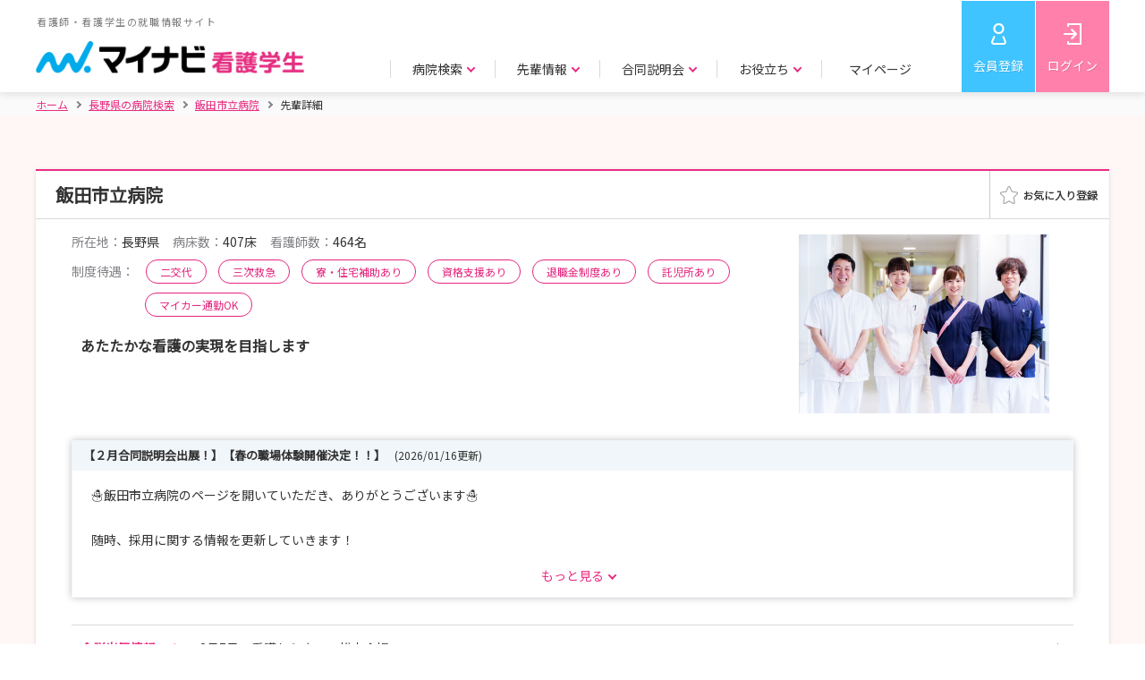

--- FILE ---
content_type: text/html;charset=UTF-8
request_url: https://nurse.mynavi.jp/student/hospitals/outline/107751/senior_detail/11
body_size: 9687
content:
<!DOCTYPE html>
<html lang="ja">
<head>

<title>【飯田市立病院】 就職活動・新卒 | 先輩詳細 | マイナビ看護学生</title>
<meta charset="utf-8">

<meta name="viewport" content="width=device-width">


<script src="/student/js/app.js"></script>
<script>
  var $ = window.jq;
</script>

    <script type="text/javascript">
 // データレイヤー
    function sendDL() {
        // グローバル変数の配列「dataLayer」がなければ作成する
        window.dataLayer = window.dataLayer || [];

        // dataLayerのパラメータを設定
        var dlPrams = {
            "hashedSystemId": "",
            "prefecture": "",
            "prefectureVacation": "",
            "schoolKindId": "",
            "graduateDate": "",
            "qualification": "",
            "hopedKeyword": "",
            "memEntry" : "",
            "memSemEntry" : "",
            "memEveEntry" : "",
            "memResumeEntry" : "",
            "memWorkAddr" : "",
            "memSelEntry" : ""


            
        };

        // グローバル変数の配列「dataLayer」に対し、連想配列をプッシュ
        dataLayer.push(dlPrams);

        // イベントトラッキング用データレイヤー
        

        // GA4 eコマース用データレイヤ
        

        // GA4 スクリーン横断計測
        dataLayer.push({
            'event': 'screen_tracking',
            'screenName': 'nurse.mynavi.jp/student/hospitals/outline/107751/senior_detail/11'
        });
    }
    sendDL();

      </script>


<script>
var pageType = 'Productpage';
var id = '107751';
</script>
<script src="/student/js/function/common/criteo.js"></script>

<!-- Google Tag Manager -->
<script>(function(w,d,s,l,i){w[l]=w[l]||[];w[l].push({'gtm.start':
new Date().getTime(),event:'gtm.js'});var f=d.getElementsByTagName(s)[0],
j=d.createElement(s),dl=l!='dataLayer'?'&l='+l:'';j.async=true;j.src=
'https://www.googletagmanager.com/gtm.js?id='+i+dl;f.parentNode.insertBefore(j,f);
})(window,document,'script','dataLayer','GTM-WHBNNJ');</script>
<!-- End Google Tag Manager -->


<link rel="stylesheet" href="/student/js/swiper/swiper.min.css">
<link rel="stylesheet" href="/student/css/style.css" >
<link rel="stylesheet"  href="/student/css/preview.css">

<script src="/student/js/polyfill.js"></script>

<script src="/student/js/swiper/swiper.min.js"></script>

<script src="/student/js/ui-cmn.js"></script>
<script src="/student/js/object-fit/ofi.min.js"></script>
<script src="/student/js/object-fit.js"></script>

<script src="/student/js/function/common/utility.js"></script>
<script src="/student/js/preview.js"></script>

<script src="/student/js/ui-ex.js"></script>
<script src="/student/js/pages.js"></script>
<script src="/student/js/function/hosp/like.js"></script>

<meta name="description" content="【マイナビ看護学生】 飯田市立病院の就職活動・新卒の先輩詳細｜看護師・看護学生のための新卒向け就職情報サイト。豊富な病院情報で、看護師・看護学生の就職活動をサポートします。">
<link rel="canonical" href="https://nurse.mynavi.jp/student/hospitals/outline/107751/senior_detail/11">


</head>

<body class="p--preview">
   
  <script type="application/ld+json">
  {
    "@context": "http://schema.org",
    "@type":"BreadcrumbList",
    "itemListElement": [{
      "@type":"ListItem",
      "position":1,
      "item":{
        "@id":"https:\/\/nurse.mynavi.jp\/student\/",
        "name":"\u30db\u30fc\u30e0"
      }
    },{
      "@type":"ListItem",
      "position":2,
      "item":{
        "@id":"https:\/\/nurse.mynavi.jp\/student\/hospitals\/search_list?dv=20",
        "name":"\u9577\u91CE\u770C\u306E\u75C5\u9662\u691C\u7D22"
      }
    },{
      "@type":"ListItem",
      "position":3,
      "item":{
        "@id":"https:\/\/nurse.mynavi.jp\/student\/hospitals\/outline\/107751",
        "name": "\u98EF\u7530\u5E02\u7ACB\u75C5\u9662"
      }
    },{
      "@type":"ListItem",
      "position":4,
      "item":{
        "@id":"https:\/\/nurse.mynavi.jp\/student\/hospitals\/outline\/107751\/senior_detail\/11\/",
        "name": "\u5148\u8F29\u8A73\u7D30"
      }
    }]
  }
  </script>

   
  
  <!-- Google Tag Manager (noscript) -->
  <noscript><iframe src="https://www.googletagmanager.com/ns.html?id=GTM-WHBNNJ"
  height="0" width="0" style="display:none;visibility:hidden"></iframe></noscript>
  <!-- End Google Tag Manager (noscript) -->
  
  
  <header>
    <div class="c--mainHeader">
    <div class="c--mainHeader__inner">
      <div class="c--header__logo">
      
        <a href="/student/">
          <p>看護師・看護学生の就職情報サイト</p>
          <img src="/student/images/header_logo.png" alt="マイナビ看護学生" class="js--cover c--cover">
        </a>
      
      </div>
      <div class="c--gnavi">
        <div id="js--menu__main" class="c--menu__main">
        
          

          <div class="c--sp__only c--gnavi__btn--sp">
            <a href="/student/mypage" class="c--btn c--btn--pk u--w__per--100">マイページトップ</a>
          </div>

          <ul class="c--gnavi__main">
            <li class="c--main__item">
              <p class="c--item__btn c--arrow c--arrow--down js--gnavi__childTgl">病院検索</p>
              <div class="c--gnavi__child js--gnavi__child">
                <div class="c--child__inner">
                  <div class="c--child__item c--child__item--img">
                    <a href="/student/hospitals/search">
                      <p class="c--item__img"><img src="/student/images/gnavi_search_area.jpg" class="js--cover c--cover" alt=""></p>
                      <p class="c--arrow--circle"><i>エリアで探す</i></p>
                    </a>
                  </div>
                  <div class="c--child__item c--child__item--img">
                    <a href="/student/hospitals/search?mode=1">
                      <p class="c--item__img"><img src="/student/images/gnavi_search_detail.jpg" class="js--cover c--cover" alt=""></p>
                      <p class="c--arrow--circle"><i>詳細条件で探す</i></p>
                    </a>
                  </div>
                  <div class="c--child__item c--child__item--img">
                    <a href="/student/seminars/search">
                      <p class="c--item__img"><img src="/student/images/gnavi_search_intern.jpg" class="js--cover c--cover" alt=""></p>
                      <p class="c--arrow--circle"><i>説明会・見学会／選考 情報で探す</i></p>
                    </a>
                  </div>
                  <div class="c--child__item c--child__item--link">
                    <p>特集ページ</p>
                    <ul>
                      <li><a href="/student/hospitals/search_list?ac=1" class="c--arrow--circle"><i>教育・研修が充実した病院の特集を探す</i></a></li>
                      <li><a href="/student/hospitals/search_list?ac=2" class="c--arrow--circle"><i>働きやすい環境づくりを目指す病院<i class="c--pc__only">の特集</i>を探す</i></a></li>
                      <li><a href="/student/hospitals/search_list?ac=4" class="c--arrow--circle"><i>病院の魅力が伝わる取材情報を探す</i></a></li>
                      <li><a href="/student/hospitals/search_list?ac=3" class="c--arrow--circle"><i>助産師として活躍できる病院特集を探す</i></a></li>
                    </ul>
                  </div>
                </div>
              </div>
            </li>
            <li class="c--main__item">
              <p class="c--item__btn c--arrow c--arrow--down js--gnavi__childTgl">先輩情報</p>
              <div class="c--gnavi__child js--gnavi__child">
                <div class="c--child__inner">
                  <div class="c--child__item c--child__item--img">
                    <a href="/student/hospitals/senior_search?mode=1">
                      <p class="c--item__img"><img src="/student/images/gnavi_senior_hospital.jpg" class="js--cover c--cover" alt=""></p>
                      <p class="c--arrow--circle"><i>病院所在地で探す</i></p>
                    </a>
                  </div>
                  <div class="c--child__item c--child__item--img">
                    <a href="/student/hospitals/senior_search?mode=2">
                      <p class="c--item__img"><img src="/student/images/gnavi_senior_school.jpg" class="js--cover c--cover" alt=""></p>
                      <p class="c--arrow--circle"><i>出身校所在地で探す</i></p>
                    </a>
                  </div>
                  <div class="c--child__item c--child__item--img">
                    <a href="/student/hospitals/senior_search?mode=3">
                      <p class="c--item__img"><img src="/student/images/gnavi_senior_other.jpg" class="js--cover c--cover" alt=""></p>
                      <p class="c--arrow--circle"><i>その他条件で探す</i></p>
                    </a>
                  </div>
                </div>
              </div>
            </li>
            <li class="c--main__item">
              <p class="c--item__btn c--arrow c--arrow--down js--gnavi__childTgl">合同説明会</p>
              <div class="c--gnavi__child js--gnavi__child">
                <div class="c--child__inner">
                  <div class="c--child__item c--child__item--img">
                    <a href="/event/">
                       <p class="c--item__img"><img src="/student/images/gnavi_godo.jpg" class="js--cover c--cover" alt=""></p>
                      <p class="c--arrow--circle"><i>合同説明会</i></p>
                    </a>
                  </div>
                  <div class="c--child__item c--child__item--img">
                    <a href="/event/webseminar/">
                      <p class="c--item__img"><img src="/student/images/gnavi_senior_web.jpg" class="js--cover c--cover" alt=""></p>
                      <p class="c--arrow--circle"><i>WEBセミナー</i></p>
                    </a>
                  </div>
                </div>
              </div>
            </li>
            <li class="c--main__item">
              <p class="c--item__btn c--arrow c--arrow--down js--gnavi__childTgl">お役立ち</p>
              <div class="c--gnavi__child js--gnavi__child">
                <div class="c--child__inner">
                  <div class="c--child__item c--child__item--img">
                    <a href="/conts/">
                      <p class="c--item__img"><img src="/student/images/gnavi_useful_guide.jpg" class="js--cover c--cover" alt=""></p>
                      <p class="c--arrow--circle"><i>お役立ちトップ</i></p>
                    </a>
                  </div>
                  <div class="c--child__item c--child__item--img">
                    <a href="/conts/#kokushi">
                      <p class="c--item__img"><img src="/student/images/gnavi_useful_consultation.jpg" class="js--cover c--cover" alt=""></p>
                      <p class="c--arrow--circle"><i>国家試験対策</i></p>
                    </a>
                  </div>
                  <div class="c--child__item c--child__item--link">
                    <ul>
                      <li><a href="/conts/manual/index.html" class="c--arrow--circle"><i>就活準備マニュアル</i></a></li>
                      <li><a href="/conts/#recruit" class="c--arrow--circle"><i>就職準備</i></a></li>
                    </ul>
                  </div>
                  <div class="c--child__item c--child__item--link">
                    <ul>
                      <li><a href="/conts/#training" class="c--arrow--circle"><i>実習準備</i></a></li>
                      <li><a href="/conts/#recommended" class="c--arrow--circle"><i>マイナビからのおすすめ</i></a></li>
                    </ul>
                  </div>
                </div>
              </div>
            </li>
            <li class="c--main__item c--pc__only">
              <p class="c--item__btn c--item__btn--noChild"><a href="/student/logins/index">マイページ</a></p>
              
            </li>
            <li class="c--main__item c--main__item--btm c--sp__only">
                
                
                
                
                <a href="https://aura-mico.jp/qr-codes/3319c56c9a2ef3db895e62e4ee7fd225/previewpage" class="c--arrow--circle">LINE公式アカウントを友だち追加</a>
                <a href="/pg/inquiry/" class="c--arrow--circle">お問い合わせ</a>
                
            </li>
          </ul>
          
        </div>
        
        <ul class="c--gnavi__sub">
          <li class="c--sub__item c--sub__item--regist"><a href="/student/users/index" >会員登録</a></li>
          <li class="c--sub__item c--sub__item--login"><a href="/student/logins/index" >ログイン</a></li>
          <li class="c--sub__item c--sub__item--spBtn"><a id="js--menu" class="c--menu__trigger" href=""><span></span><span></span><span></span><span class="c--menu__trigger--close">メニュー</span><span class="c--menu__trigger--open">閉じる</span></a></li>
        </ul>
      </div>
    </div>
  </div>

  
  
  </header>
  

  <!-- パンくず -->
   
  <div class="c--breadcrumbs">
    <div class="c--breadcrumbs__inner">
      <ul>
        <li><a href="/student/"  class="c--home"><i>ホーム</i></a></li>
        <li><a href="/student/hospitals/search_list?dv=20"><i> 長野県の病院検索</i></a></li>
        <li><a href="/student/hospitals/outline/107751"><i> 飯田市立病院</i></a></li>
        <li class="c--current"><span>先輩詳細</span></li>
      </ul>
    </div>
  </div>


  <main class="p--trainingInfo__wrap">
  <section class="c--contents" >
    <div class="c--contents__inner">

      <div class="c--boxWht c--boxShadow">

        <div class="p--result__intern p--trainingInfo__area">
          <!-- メイン -->
          <div class="p--intern__list">
            <div class="p--list__item">
              <div class="p--item__heading p--item__heading--fav">
                <div class="p--heading__ttl">
                  <div class="p--fav__ttl c--taggedBlock">
                    <h1 class="c--boxHeading">飯田市立病院</h1>
                    
                    
                  </div>
                  
                </div>
              <div class="p--fav__btn js--favAnime--noCancel">
       <a target="_blank" data-id="814" href="/student/mypage/favorite/regist/814">


            <div class="p--favAnime c--pc__only" data-id="814"  data-mode="0" data-connect="0">
              <div  class="p--favAnime__img p--favAnime__img--on" ><img src="/student/images/fav_on.png" alt=""></div>
              <div class="p--favAnime__img p--favAnime__img--off" data-id="814"><img src="/student/images/fav_off.png" alt=""></div>

            </div>
            <div data-id="814" class="c--sp__only p--favAnime p--favAnime--img off"><span></span></div>
            

        </a>
        </div>

              </div>

              <div class="p--item__body p--item__body--noFlex">

                <div class="p--trainingInfo">
                  <div class="p--trainingInfo__top">
                    <p class="p--body__img p--body__img--330__200"><img class="js--contain c--contain" src="/student/hospital/images/107751/2027/1/outline_img_url_1_2713202515145764560.jpg" alt=""></p>

                    <div class="p--top__body">
                      <ul class="p--body__detail">
                        <li><span>所在地：</span>長野県</li>
                        <li><span>病床数：</span>407床</li>
                        <li><span>看護師数：</span>464名</li>
                      </ul>

                      <div class="p--body__tag p--body__tag--add__ttl">
                        <span>制度待遇：</span>
                        <span class="c--ovalTag c--ovalTag--w__auto c--ovalTag--pk">二交代</span>
                        
                        <span class="c--ovalTag c--ovalTag--w__auto c--ovalTag--pk">三次救急</span>
                        <span class="c--ovalTag c--ovalTag--w__auto c--ovalTag--pk">寮・住宅補助あり</span>
                        <span class="c--ovalTag c--ovalTag--w__auto c--ovalTag--pk">資格支援あり</span>
                        <span class="c--ovalTag c--ovalTag--w__auto c--ovalTag--pk">退職金制度あり</span>
                        
                        <span class="c--ovalTag c--ovalTag--w__auto c--ovalTag--pk">託児所あり</span>
                        <span class="c--ovalTag c--ovalTag--w__auto c--ovalTag--pk">マイカー通勤OK</span>
                      </div>

                      <p class="p--body__catchcopy">あたたかな看護の実現を目指します</p>

                    </div>
                  </div>

                  <div class="p--trainingInfo__mdl">
                    <div class="js--tgl__more c--tgl__more c--tgl__block--single">
                      <p class="c--tgl__head p--headLp__ttl c--color--b c--dsp--block">【２月合同説明会出展！】【春の職場体験開催決定！！】<span class="u--mgl--10">(2026/01/16更新)</span></p>
                      <div class="js--tgl__more--body c--tgl__body">
                        <p class="c--body__txt">
                          ☃飯田市立病院のページを開いていただき、ありがとうございます☃<br/><br/>随時、採用に関する情報を更新していきます！<br/>既卒の方もご参照ください。<br/><br/>---------------------------------------------<br/>お知らせです🙌<br/><br/>〇マイナビ看護セミナー　松本会場に出展します！<br/><br/>日時：２月７日（土）<br/>時間：13：00～17：00<br/>場所：キッセイ文化ホール<br/>イベント予約はこちらから：https://nurse.mynavi.jp/event/10203/index.html<br/><br/>〇春の一日職場体験　3月開催決定！<br/><br/>病棟の雰囲気を直接体験し、スタッフとも直接お話しいただける貴重なチャンス✨<br/><br/>詳しい日程は2月頃にお知らせ予定です。<br/>受付開始時にはお知らせをしますので、ぜひ当院をエントリーの上お待ちください！<br/><br/>例年予約枠が早く埋まってしまいます。気になる方はお見逃しなく！<br/>詳細は「説明会・見学会/選考情報」よりご確認ください！<br/>---------------------------------------------<br/><br/>大切な情報を見逃さないように、皆様のエントリーをお待ちしています！！<br/><br/>【お問い合わせ】<br/>〒395-8502　長野県飯田市八幡町438<br/>飯田市立病院　事務局<br/>庶務課　人事係<br/>☎ 0265-21-1255<br/>✉ jinji@imh.jp
                        </p>
                      </div>
                    </div>

                    
                  </div>



                  <div class="p--trainingInfo__btm">
                    

                    <div class="p--btm__info">
                      <h3 class="p--info__ttl">合説出展情報<i class="c--pc__only">　：</i></h3>
                      <ul class="p--info__list p--info__list--exhibit">
                        <li>
                          <a href="https://nurse.mynavi.jp/event/10203/index.html" class="c--arrow c--arrow--right c--arrow--p__right">
                            <p class="p--exhibit__item--place">2月7日　看護セミナー　松本会場</p>
                            
                          </a>
                        </li>
                        
                      </ul>
                    </div>
                  </div>


                </div>


                <div id="miniTab" class="p--trainingTab">
                  <div class="c--hover_block u--txtal__right">
                    <a href="" data-micromodal-trigger="c--hover__box" class="c--hover_item">エントリーとは</a>
                    <div class="c--hover_box">
                      エントリーとは、その病院に対して今後の説明会情報や選考の情報が欲しいという旨の意志表示です。 情報を受け取れるように少しでも興味がある病院へは、エントリーをしておくことをお勧めします。
                      <span>※エントリーは説明会や選考を受けなければならないということではありません。</span>
                    </div>
                  </div>
                  <div class="p--simpleTab p--spMiniTab p--simpleTabHead">
                    <h2 class="p--simpleTab__item p--tabArrow"><a href="/student/hospitals/outline/107751#miniTab">概要・採用データ</a></h2>
                    <h2 class="p--simpleTab__item p--tabArrow"><a href="/student/hospitals/outline/107751/seminars/list/#miniTab">説明会・<br>見学会/選考情報</a></h2>
                    <h2 class="p--simpleTab__item p--tabArrow p--tabSelect"><p>先輩情報</h2>
                    <h2 class="p--simpleTab__item p--tabArrow"><a href="/student/hospitals/outline/107751/glitter/#miniTab">教育・研修</a></h2>
                    <h2 class="p--simpleTab__item p--tabArrow"><a href="/student/hospitals/outline/107751/nice/#miniTab">働く環境</a></h2>
                    <h2 class="p--simpleTab__item p--tabArrow"><a href="/student/hospitals/outline/107751/midwife/#miniTab">助産師特集</a></h2>
                    
                    <h2 class="p--simpleTab__item p--tabArrow"><a href="/student/hospitals/outline/107751/reviews/#miniTab">説明会・見学会<br>クチコミ</a></h2>
                  </div>
                  <div class="p--tabBody">
                    <!-- tab01 start -->
                    <div class="p--tabBody__item">

                      <div class="p--tabBody__main">
                        
                        <h2 class="c--third__heading u--txtal__center c--color--p80 u--txtal__center">先輩情報</h2>

                        <!-- c--page__ctrl -->
                          <div class="c--page__ctrl u--mgt--30 u--mgb--20">
                            
                            <a href="/student/hospitals/outline/107751/senior_detail/9#miniTab" class="c--btn c--btn--w c--btn--m c--color--p80 c--btn--noTxtShadow"><i class="c--arrow c--arrow--left c--arrow--p__left">前の先輩</i></a>
                            <a href="/student/hospitals/outline/107751/seniors/#miniTab"  class="c--color--p80">この病院の先輩一覧</a>
                            
                            <a href="/student/hospitals/outline/107751/senior_detail/13#miniTab" class="c--btn c--btn--w c--btn--m c--color--p80 c--btn--noTxtShadow"><i class="c--arrow c--arrow--right c--arrow--p__right">次の先輩</i></a>
                          </div><!-- c--page__ctrl -->

                          <div class="p--seniorInfo p--seniorInfo--bgPk">
                            <p class="p--seniorInfo__img">
                              <img class="js--contain c--contain" src="/student/hospital/images/107751/2027/5/profile_image_url_8028488990467456261.JPG" data-src="/student/hospital/images/107751/2027/5/profile_image_url_8028488990467456261.JPG" alt="">
                            </p>
                            <div class="p--seniorInfo__txt">
                              <p class="p--seniorInfo__ttl">地域の方々の暖かさを感じられる病院</p>
                              <p class="p--seniorInfo__name"><i class="u--fw__bold">看護師</i>　A・O</p>
                              <ul>
                                <li><span>職歴(キャリア)：</span>2016年〜</li>
                                <li><span>出身校の所在地エリア：</span>長野県</li>
                                <li><span>出身校：</span>飯田女子短期大学</li>
                                <li><span>所属診療科目：</span>外科／呼吸器科</li>
                              </ul>
                            </div>
                          </div>

                        <ul class="p--seniorFaq__link">
                          <li><a href="#id_1" class="c--arrow c--arrow--down c--arrow--p__left">１．現在のお仕事について教えてください。</a></li>
                          <li><a href="#id_2" class="c--arrow c--arrow--down c--arrow--p__left">２．今まで仕事をしてきた中で、特に印象に残っているエピソードや嬉しかったこと、苦労したことは何ですか</a></li>
                          <li><a href="#id_3" class="c--arrow c--arrow--down c--arrow--p__left">３．仕事のどんなところにやりがいを感じますか？</a></li>
                          <li><a href="#id_4" class="c--arrow c--arrow--down c--arrow--p__left">４．仕事をするにあたって心掛けていることは何ですか？</a></li>
                          <li><a href="#id_5" class="c--arrow c--arrow--down c--arrow--p__left">５．当院を志望した動機や入職を決めた理由は何ですか？</a></li>
                          <li><a href="#id_6" class="c--arrow c--arrow--down c--arrow--p__left">６．当面の目標を教えてください。</a></li>
                          <li><a href="#id_7" class="c--arrow c--arrow--down c--arrow--p__left">７．将来の夢(仕事上・プライベート）を教えてください。</a></li>
                          <li><a href="#id_8" class="c--arrow c--arrow--down c--arrow--p__left">８．学生のみなさんにメッセージやアドバイスをお願いします。</a></li>
                          <li><a href="#id_9" class="c--arrow c--arrow--down c--arrow--p__left">９．その他アピールしたいことなど、自由にご記入ください。</a></li>
                          
                          
                        </ul>
                        <dl class="p--seniorFaq__body">
                          
                          <dt id="id_1">１．現在のお仕事について教えてください。</dt>
                          <dd>
                            <p class="p--seniorFaq__txt">3階西病棟は外科と呼吸器内科の病棟です。主に消化器や呼吸器の手術や化学療法を行う患者さんや肺炎や肺癌の患者さんを見ています。私の所属するチームではADLが低く、身の回りの介助が必要な患者さんや終末期の患者さんを担当しています。<br/></p>
                            
                          </dd>
                          
                          <dt id="id_2">２．今まで仕事をしてきた中で、特に印象に残っているエピソードや嬉しかったこと、苦労したことは何ですか</dt>
                          <dd>
                            <p class="p--seniorFaq__txt">患者さんは病気で辛い思いをしていると思いますが、私達看護師に気さくに話しかけて下さったり、「ありがとう」と感謝の言葉を言ってくださったりと、逆に患者さんから元気をもらっています。</p>
                            
                          </dd>
                          
                          <dt id="id_3">３．仕事のどんなところにやりがいを感じますか？</dt>
                          <dd>
                            <p class="p--seniorFaq__txt">退院が難しいとされていた患者さんがチームメンバーや他職種と協力し、退院支援を行い、無事退院できた時には頑張って良かったとやりがいを感じます。</p>
                            
                          </dd>
                          
                          <dt id="id_4">４．仕事をするにあたって心掛けていることは何ですか？</dt>
                          <dd>
                            <p class="p--seniorFaq__txt">何人もの患者さんを受け持つのでなかなか1人1人と関わる時間が短いですが、短時間でも患者さんの話に耳を傾けられるように心がけています。また、患者さんの状態は日々変化するので、些細な変化も見逃さないように関われるように心がけています。</p>
                            
                          </dd>
                          
                          <dt id="id_5">５．当院を志望した動機や入職を決めた理由は何ですか？</dt>
                          <dd>
                            <p class="p--seniorFaq__txt">急性期の病院なので、幅広く様々な病気の患者さんが入院されているので、沢山のことを学べると考えたからです。</p>
                            
                          </dd>
                          
                          <dt id="id_6">６．当面の目標を教えてください。</dt>
                          <dd>
                            <p class="p--seniorFaq__txt">経験年数も増えてきていますが、日々の学びを無駄にしないように患者さんと関わっていきたいと思います。</p>
                            
                          </dd>
                          
                          <dt id="id_7">７．将来の夢(仕事上・プライベート）を教えてください。</dt>
                          <dd>
                            <p class="p--seniorFaq__txt">患者さんに寄り添った関わりができる看護師になりたいです。仕事だけでなくプライベートも大切にしながら過ごしていきたいです。</p>
                            
                          </dd>
                          
                          <dt id="id_8">８．学生のみなさんにメッセージやアドバイスをお願いします。</dt>
                          <dd>
                            <p class="p--seniorFaq__txt">学生のうちは勉強や実習などで大変だと思います。看護師になって臨床の現場を経験するとさらに辛いことや大変なこともあると思いますが、その分学びや、患者さんとの関わりでやりがいを感じることもできると思うので頑張って下さい。今のうちに学生生活も楽しんで下さい。</p>
                            
                          </dd>
                          
                          <dt id="id_9">９．その他アピールしたいことなど、自由にご記入ください。</dt>
                          <dd>
                            <p class="p--seniorFaq__txt">飯田市立病院は地域の方々の暖かさを感じられる病院だと思います。皆さんと一緒に仕事ができることを楽しみにしています。</p>
                            
                          </dd>
                          
                        </dl>

                        <!-- c--page__ctrl -->
                          <div class="c--page__ctrl u--mgt--30 u--mgb--20">
                            
                            <a href="/student/hospitals/outline/107751/senior_detail/9#miniTab" class="c--btn c--btn--w c--btn--m c--color--p80 c--btn--noTxtShadow"><i class="c--arrow c--arrow--left c--arrow--p__left">前の先輩</i></a>
                            <a href="/student/hospitals/outline/107751/seniors/#miniTab"  class="c--color--p80">この病院の先輩一覧</a>
                            
                            <a href="/student/hospitals/outline/107751/senior_detail/13#miniTab" class="c--btn c--btn--w c--btn--m c--color--p80 c--btn--noTxtShadow"><i class="c--arrow c--arrow--right c--arrow--p__right">次の先輩</i></a>
                          </div><!-- c--page__ctrl -->
                        
                        <div class="p--main__basicInfo">
                          <h3 id="info" class="p--intern__ttl p--intern__ttl--hospital">問い合わせ先</h3>
                          <table class="c--primaryTable c--primaryTable--clr__lpk">
                            <tbody><tr>
                              <th>問い合わせ先・雇用法人名</th>
                              <td>飯田市　飯田市立病院<br/>庶務課人事係<br/>TEL:0265-21-1255 </td>
                            </tr>
                            <tr>
                              <th class="u--vtc__al--top">住所</th>
                              <td>
                                <p>395-8502<br>長野県飯田市八幡町438番地</p>
                                <p><a href="https://www.google.com/maps/search/?api=1&amp;query=%E9%95%B7%E9%87%8E%E7%9C%8C%E9%A3%AF%E7%94%B0%E5%B8%82%E5%85%AB%E5%B9%A1%E7%94%BA438%E7%95%AA%E5%9C%B0" target="_blank" class="c--color--p80">地図を確認する</a></p>
                              </td>
                            </tr>
                            <tr>
                              <th>アクセス</th>
                              <td>お車　中央自動車道 飯田ICから7分<br/>電車　JR飯田線 伊那八幡駅から徒歩 15分（約1km）</td>
                            </tr>
                            <tr>
                              <th class="u--vtc__al--top">URL</th>
                              <td>
                                <ul>
                                  <li><a href="https://nurse.imh.jp/" class="c--color--p80" target="_blank">看護部就職サイト</a></li>
                                  <li><a href="http://www.imh.jp/" class="c--color--p80" target="_blank">飯田市立病院のホームページ</a></li>
                                  
                                </ul>
                              </td>
                            </tr>
                          </tbody>
                         </table>
                          <div class="p--basicInfo__list">
                            <p class="p--list__ttl">説明会・見学会／選考の一覧</p>
                            <ul>
                              <li>
                                <a href="/student/seminars/detail/0f917fb103023ef32d5954726899ea03" class="c--arrow c--arrow--right c--arrow--p__right">
                                  <span class="c--ovalTag  c--ovalTag--og">説明会・見学会</span>２月７日　就職セミナー　松本
                                </a>
                              </li>
                              <li>
                                <a href="/student/seminars/detail/a39a76682bea758ea9ab2179f2f68023" class="c--arrow c--arrow--right c--arrow--p__right">
                                  <span class="c--ovalTag  c--ovalTag--og">説明会・見学会</span>2026年春　一日職場体験について
                                </a>
                              </li>
                              
                              
                            </ul>
                          </div>
                          

                        </div>

                      </div>

                      <nav class="p--simpleTab p--spMiniTab p--simpleTabBottom">
                        <div class="p--simpleTab__item p--tabArrow"><a href="/student/hospitals/outline/107751#miniTab">概要・採用データ</a></div>
                        <div class="p--simpleTab__item p--tabArrow"><a href="/student/hospitals/outline/107751/seminars/list/#miniTab">説明会・<br>見学会/選考情報</a></div>
                        <div class="p--simpleTab__item p--tabArrow p--tabSelect"><p>先輩情報</div>
                        <div class="p--simpleTab__item p--tabArrow"><a href="/student/hospitals/outline/107751/glitter/#miniTab">教育・研修</a></div>
                        <div class="p--simpleTab__item p--tabArrow"><a href="/student/hospitals/outline/107751/nice/#miniTab">働く環境</a></div>
                        <div class="p--simpleTab__item p--tabArrow"><a href="/student/hospitals/outline/107751/midwife/#miniTab">助産師特集</a></div>
                        
                        <div class="p--simpleTab__item p--tabArrow"><a href="/student/hospitals/outline/107751/reviews/#miniTab">説明会・見学会<br>クチコミ</a></div>
                      </nav>
                    </div><!-- tab01 end -->
                  </div>
                </div>
              </div>
            </div>
          </div>
        </div>
      </div><!-- c--boxWht c--boxShadow -->
    </div><!-- c--contents__inner -->
  </section>
 
 
 <p class="u--txtal__center p--top__btn">
  <a href="/student/hospitals/outline/107751" class="c--btn c--btn--w c--color--p80 c--btn--noTxtShadow u--w__px--rwd335">病院TOPへ戻る</a>
 </p>

</main>
  

  <div id="js__fixed__bnr" class="p--fixed__bnr js--favAnime--noCancel"  data-device-type="all">
    <div class="c--hover_block">
      <a href="/student/entries/entry/83b8e0576742cede10c5dbe897bb946f" class="c--hover_item c--btn c--btn--lb c--btn--l u--flexBlock u--flexBlock__itemsCenter u--flexBlock__justCenter">エン<br class="c--sp__only">トリー</a>
      <div class="c--hover_box c--pc__only">
        エントリーとは、その病院に対して今後の説明会情報や選考の情報が欲しいという旨の意志表示です。 情報を受け取れるように少しでも興味がある病院へは、エントリーをしておくことをお勧めします。
        <span>※エントリーは説明会や選考を受けなければならないということではありません。</span>
      </div>
    </div>
    <a href="/student/seminars/list/107751" class="c--btn c--btn--pk c--btn--l">説明会・<br class="c--sp__only">見学会申込</a>
    <a href="/student/seminars/list/107751/2"  class="c--btn c--btn--w c--btn--l c--btn--disabled">選考に<br class="c--sp__only">応募</a>
    
    <a target="_blank" href="/student/mypage/favorite/regist/814"><div data-id="3007" class="p--favAnime p--favAnime--img c--btn c--btn--w"><span></span></div></a>

  </div>
  

<footer class="c--footer c--footer--nolink">
  <div class="c--footerInfo">
    <p class="c--footerLogo"><img src="/student/images/header_logo.png" alt="マイナビ看護学生"></p>
    <ul class="c--footerSns">
      <li class="c--footerSns__item"><a href="https://twitter.com/nurse_mynavi" target="_blank"><img src="/student/images/icon_twitter.png" alt="Twitter"></a></li>
      <li class="c--footerSns__item"><a target="_blank" href="https://liff.line.me/2003483467-MWKNQqxx?st=yAHdZEeKROCu75Drc5fa9g&lfm=vMWvNOvbSM2RYoJFwj30hw&type=channel"><img src="/student/images/icon_line.png" alt="LINE"></a></li>
      <li class="c--footerSns__item"><a href="https://www.youtube.com/channel/UCebAON3iLPbxtnelAjkYLbw" target="_blank"><img src="/student/images/icon_youtube.png" alt="youtube"></a></li>
    </ul>
    <p class="c--footer__txt">マイナビ看護学生は看護師・看護学生のための新卒向け就職情報サイトです。<br>病院の採用情報や説明会/見学会情報はもちろん、国家試験対策や病院実習などの看護師になるための役立つ情報も提供。<br>豊富な病院情報で、看護師・看護学生の就職活動をサポートします。</p>
    <ul class="c--footerInfo__link">
      <li><a href="https://survey.mynavi.jp/cre/?enq=UN1Zlv8%2bcNU%3d" target="_blank">採用ご担当者様へ</a></li>
      <li><a href="/pg/inquiry/">学生用お問い合わせ</a></li>
      <li><a href="/conts/supporter/">看護学生サポーター募集中</a></li>
      <li><a href="/conts/faq/">よくあるご質問</a></li>
      <li><a href="/conts/policy/users.html">利用規約</a></li>
      <li><a href="https://www.mynavi.jp/privacy/" target="_blank">個人情報保護方針</a></li>
    </ul>
  </div>
  <div class="c--pageTop">
    <div class="c--pageTop__box js--fwidth">
      <p id="js--pageTop" class="c--box__linkArea" data-footer-type="nolink">
        <a href="" class="c--linkArea__btn"></a>
      </p>
      <p class="c--privacy__logo"><a href="https://privacymark.jp/" target="_blank" rel="nofollow"><img src="https://conts1.mynv.jp/privacy.png" onerror="this.onerror = null;this.src='https://conts2.mynv.jp/privacy.png&#39;;" alt="privacy"></a></p>
    </div>
  </div>
  <div class="c--subFooter">
    <div class="c--subFooter__inner">
      <p class="c--copyrightText">Copyright © Mynavi Corporation</p>
      <ul class="c--subFooter__list">
        <li><a href="https://www.mynavi.jp/company/" target="_blank">会社概要</a></li>
        <li><a href="https://www.mynavi.jp/service/" target="_blank">サービス一覧</a></li>
        <li><a href="https://www.mynavi.jp/access/" target="_blank">事業所案内</a></li>
        <li><a href="https://www.mynavi.jp/company/social.html" target="_blank">社会的な取り組み</a></li>
        <li><a href="https://www.mynavi.jp/recruit/" target="_blank">採用情報</a></li>
        <li><a href="https://www.mynavi.jp/group/" target="_blank">グループ会社</a></li>
      </ul>
    </div>
  </div>
</footer>


  
  
  

  <!-- エントリーヘルプ モーダル S -->
  <div class="c--modal c--micromodal-slide c--modal--terms" id="c--hover__box" aria-hidden="true">
    <div class="c--modal__overlay" data-micromodal-close>
      <div class="c--modal__container" role="dialog" aria-modal="true">
        <div class="c--modal__content">
          <div class="c--modal__mainArea">
            <div class="c--hover_box">
                <p>エントリーとは、その病院に対して今後の説明会情報や選考の情報が欲しいという旨の意志表示です。 情報を受け取れるように少しでも興味がある病院へは、エントリーをしておくことをお勧めします。</p>
              <span>※エントリーは説明会や選考を受けなければならないということではありません。</span>
            </div>
          </div>
        </div>
        <button class="c--modal--close c--modal__close" aria-label="Close modal" data-micromodal-close aria-hidden="true"></button>
      </div>
    </div>
  </div>
  <!-- エントリーヘルプ モーダル E -->
</body>
</html>

--- FILE ---
content_type: text/javascript
request_url: https://nurse.mynavi.jp/student/js/function/common/criteo.js
body_size: 4078
content:
$(function() {
    sendCriteoDL(pageType, id);
});

//criteoデータレイヤー
function sendCriteoDL(PageType,Id) {

    // グローバル変数の配列「dataLayer」がなければ作成する
	window.dataLayer = window.dataLayer || [];
    // グローバル変数の配列「dataLayer」に対し、連想配列をプッシュ
    switch (PageType) {
        // トップページ
        // 引数2: なし
        case 'Homepage' :
            dataLayer.push({
                PageType : PageType   // ページタイプ (Homepage)
            });
            break;

        // 製品一覧ページ
        // 引数2: 求人ID配列 (配列)
        case 'Listingpage' :
        	if(!Id){
        		Id =  [];
        	}
            dataLayer.push({
                PageType : PageType,   // ページタイプ (Listingpage)
                ProductIDList : Id     // 求人ID配列 (引数2)
            });
            break;

        // 製品詳細ページ
        // 引数2: 求人ID (配列)
        case 'Productpage' :
            dataLayer.push({
                PageType : PageType,   // ページタイプ (Productpage)
                ProductID : Id         // 求人ID (引数2)
            });
            break;

        // 買い物かごページ
        // 引数2: 求人ID配列 (配列)
        case 'Basketpage' :
            // products_list配列相当
            var Ids = [];
            if(Id){
            	Id=	Id.replaceAll(' ','').replace('[','').replace(']','').split(',');
            }
            if (Id instanceof Array) {
                // 引数のID分ループ
                for (var val of Id) {
                    Ids.push({
                        id: val,      // 求人ID (引数2の配列要素)
                        price: 1,     // 価格 (固定値)
                        quantity: 1   // 数量 (固定値)
                    });
                }
            }
            // products_list配列相当ができている場合
            if (Ids.length) {
                dataLayer.push({
                    PageType : PageType,               // ページタイプ (Basketpage)
                    ProductTransactionProducts : Ids   // products_list配列相当
                });
            }
            break;

        // コンバージョンページ
        case 'Transactionpage' :
            // products_list配列相当
            var Ids = [];
            if(Id){
            	Id=Id.replaceAll(' ','').replace('[','').replace(']','').split(',');
            }
            if (Id instanceof Array) {
                // 引数のID分ループ
                for (var val of Id) {
                    Ids.push({
                        id: val,      // 求人ID (引数2の配列要素)
                        price: 1,     // 価格 (固定値)
                        quantity: 1   // 数量 (固定値)
                    });
                }
            }
            // products_list配列相当ができている場合
            if (Ids.length) {
                dataLayer.push({
                    PageType : PageType,                // ページタイプ (Basketpage)
                    ProductTransactionProducts : Ids,   // products_list配列相当
                    TransactionId : Ids[0].id           // 求人ID (products_list配列相当の一つ目のID)
                });
            }
            break;
        default :
            // それ以外は処理しない
    }

}